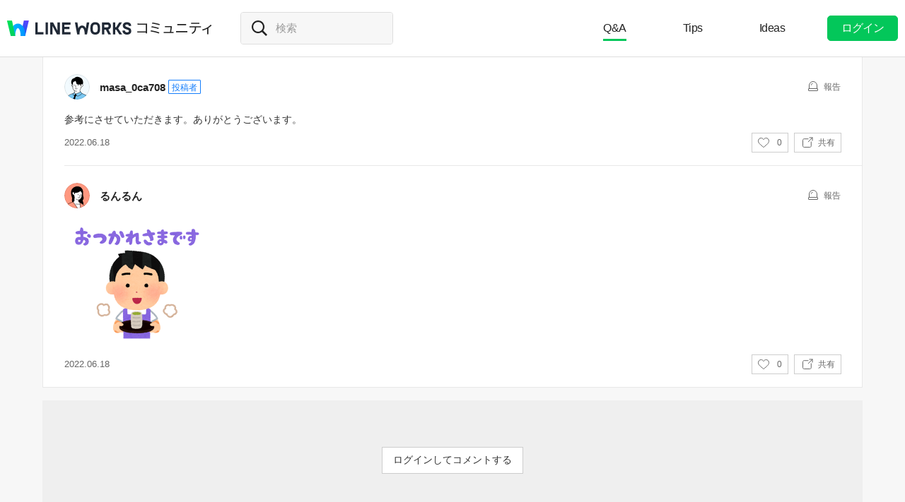

--- FILE ---
content_type: text/html;charset=UTF-8
request_url: https://community.worksmobile.com/jp/posts/5341?scrollToCommentNo=12526
body_size: 9119
content:
<!doctype html>
<html xmlns="http://www.w3.org/1999/xhtml" lang="ja">
<head>
    <html xmlns="http://www.w3.org/1999/xhtml">

    <!-- Google Tag Manager -->
    <script>
        var serviceType = 'community';
        var country = 'jp';
        var gtmCode = '';

        if(serviceType == 'community') {
        	gtmCode = 'GTM-5F38Q3H';
        } else if(serviceType == 'forum' && country == 'kr') {
			gtmCode = 'GTM-KKRMZ98';
        } else if(serviceType == 'forum' && country == 'jp') {
			gtmCode = 'GTM-WS9QDK9';
		}

        (function(w,d,s,l,i){w[l]=w[l]||[];w[l].push(
		{'gtm.start': new Date().getTime(),event:'gtm.js'}
    	);var f=d.getElementsByTagName(s)[0],
		j=d.createElement(s),dl=l!='dataLayer'?'&l='+l:'';j.async=true;j.src=
		'https://www.googletagmanager.com/gtm.js?id='+i+dl;f.parentNode.insertBefore(j,f);
	    })(window,document,'script','dataLayer',gtmCode);
    </script>
    <!-- End Google Tag Manager -->


    <meta http-equiv="Content-Type" content="text/html; charset=UTF-8">
    <meta content="IE=edge" http-equiv="X-UA-Compatible">
    <meta name="viewport" content="width=device-width,initial-scale=1.0,minimum-scale=1.0,maximum-scale=1.0">
    <link rel="shortcut icon" type="image/png"
          href="/favicon.ico">
    <html><link href="/jp/css/community.c224256c84913f0.css" rel="stylesheet">

    
    <!-- 메타 태그 정의 ogtag, twitter tag, seo -->
    
    
    <title>マイカレンダーのエクスポート - LINE WORKS - LINE WORKSコミュニティ</title>
    
    <meta name="description" content="マイカレンダーのエクスポートを行いたいが、インポート・エクスポートのアイコンが表示されるが押せない状態になっています。">
    <meta property="og:locale" content="ja_JP">
    <meta property="og:type" content="article">
    <meta property="og:title" content="マイカレンダーのエクスポート">
    <meta property="og:description" content="マイカレンダーのエクスポートを行いたいが、インポート・エクスポートのアイコンが表示されるが押せない状態になっています。">
    <meta property="og:url" content="http://community.worksmobile.com/jp/posts/5341">
    <meta property="og:image" content="https://static.worksmobile.net/static/wm/developers/LW_BI_Appicon@2x.png">
    <meta property="og:site_name" content="LINE WORKSコミュニティ">
    <meta name="twitter:card" content="summary">
    <meta name="twitter:title" content="マイカレンダーのエクスポート">
    <meta name="twitter:description" content="マイカレンダーのエクスポートを行いたいが、インポート・エクスポートのアイコンが表示されるが押せない状態になっています。">
    <meta name="twitter:url" content="http://community.worksmobile.com/jp/posts/5341">
    <meta name="twitter:image" content="https://static.worksmobile.net/static/wm/developers/LW_BI_Appicon@2x.png">
    <meta name="twitter:site" content="LINE WORKSコミュニティ">
    <meta name="twitter:creator" content="LINE WORKSコミュニティ">



    
        <meta name="google-site-verification" content="7UYIulutLgVTZ7KjpBTsHMkW9M9Q2qYWpjXF88I98oQ"/>
    
</head>
<!-- [D] language class : ko_KR / en_US / ja_JP / zh_TW / zh_CN  -->
<body class="ja_JP"
      data-locale="ja_JP">

<a href="#content" class="skip">Content</a>

<!-- [D] if main page, add .main class -->
<!-- [D] if width of document less than 1000px, add .mobile class -->
<div class="ly_mobile _layer_mobile" style="display: none; z-index: 40;">
    <div class="ly_box ly_report _layer_report" style="display: none;">
    <h3 class="h_tit">報告理由</h3>
    <ul class="option">
        <li><input type="radio" value="SPAM" class="chkbox" id="chk_report1" name="report_reason" checked=""><label for="chk_report1" class="chkbox">スパム</label></li>
        <li><input type="radio" value="PRIVACY" class="chkbox" id="chk_report2" name="report_reason"><label for="chk_report2" class="chkbox">個人情報の漏洩</label></li>
        <li><input type="radio" value="LEWDNESS" class="chkbox" id="chk_report3" name="report_reason"><label for="chk_report3" class="chkbox">倫理や著作権の違反</label></li>
        <li><input type="radio" value="PROMOTIONAL" class="chkbox" id="chk_report4" name="report_reason"><label for="chk_report4" class="chkbox">広告・宣伝行為</label></li>
        <li>
            <input type="radio" value="ETC" class="chkbox" id="chk_report5" name="report_reason"><label for="chk_report5" class="chkbox">その他</label>
            <p class="inpbox"><input type="text" class="_report_detail" disabled placeholder="その他の理由を入力してください。" maxlength="100"></p>
            <p class="lnk">
                <a href="/jp/terms" target="_blank">利用規約見る</a>
                
            </p>
        </li>
    </ul>
    <div class="btns">
        <button type="button" class="btn _btn_cancel">キャンセル</button>
        <button type="button" class="btn point _btn_ok"><strong>OK</strong></button>
    </div>
</div>
    <div class="ly_box ly_social _layer_social" style="display: none;">
    <h3 class="h_tit">共有する</h3>
    <div class="sns_share">
        <button type="button" class="facebook _facebook">Facebook</button>
        <button type="button" class="twitter _twitter">Twitter</button>
        
    </div>
    <div class="copy_url">
        <strong id="shareUrl" class="_share_url">http://community.wm/v/001ddddfadfadfadfadfafdasdasf</strong>
        <button type="button" id="copyUrl" class="_btn_copy_url">URLをコピー</button>
    </div>
    <div class="btns single">
        <button type="button" class="btn _btn_cancel">キャンセル</button>
    </div>
</div>
    <div class="ly_content _alert_layer" style="display: none;">
    <h3 class="blind"></h3>
    <div class="ly_inner">
        <h4 class="_alert_message"></h4>
        <div class="btn_area">
            <button type="button" class="btn tx_point _alert_ok">OK</button>
        </div>
    </div>
</div>
    <div class="ly_content _confirm_layer" style="display: none;">
    <h3 class="blind"></h3>
    <div class="ly_inner">
        <h4 class="_confirm_title"></h4>
        <p class="text _confirm_body"></p>
        <div class="btn_area">
            <button type="button" class="btn _confirm_cancel">キャンセル</button>
            <button type="button" class="btn tx_point _confirm_ok">OK</button>
        </div>
    </div>
</div>
</div>
<!-- layer -->
<div id="community" class="
      view_page
      
      
      on_board
      ">
    <div id="" class="community_inner _community_inner">
        <html xmlns="http://www.w3.org/1999/xhtml">
<header class="_header" id="header">
    <div class="wrap">
        <h1 class="lineworks _lineworks"><a href="https://line-works.com" target="_blank">@BRAND@ WORKS</a></h1>
        <h2 class="community _community"><a href="/jp">コミュニティ</a></h2>

        <!-- [D] 검색어 입력창 포커스시, .open 클래스 추가해주세요. -->
        <div class="srch_wrap _search_root _searchWrap">
            <div class="search_input">
                    <span class="input_area">
                        <label for="srch_input" class="blind">検索</label>
                        <input type="text" id="srch_input" placeholder="検索" class="_search_input" name="検索">
                    </span>
            </div>
        </div>
        <div class="util">
            <!--for subPage-->
            <ul class="menu board">
                <li class="selected"
                    value="1001">
                    <a class="menu_link" href="/jp/posts?boardNo=1001">Q&amp;A</a>
                </li>
                <li value="1002">
                    <a class="menu_link" href="/jp/posts?boardNo=1002">Tips</a>
                </li>
                <li value="1003">
                    <a class="menu_link" href="/jp/posts?boardNo=1003">Ideas</a>
                </li>
            </ul>
            <ul class="menu">
                <li><a target="_blank" href="https://help.worksmobile.com/jp">ヘルプセンター</a></li>
            </ul>
            
            <button type="button" class="btn point _btnLogin"><strong>ログイン</strong></button>
        </div>
        
        
    </div>

    
</header>

        
    
    


        
    
    <div class="tabs">
        <ul class="tab_list _select_board" data-board_no="1001">
            <li class="selected"
                value="1001">
                <a href="/jp/posts?boardNo=1001">Q&amp;A</a>
            </li>
            <li value="1002">
                <a href="/jp/posts?boardNo=1002">Tips</a>
            </li>
            <li value="1003">
                <a href="/jp/posts?boardNo=1003">Ideas</a>
            </li>
        </ul>
    </div>


        <div class="community_container _community_container">
            
    <div id="contents">
        <input id="postNo" type="hidden" value="5341">
        <input id="postWriterMemberUsid" type="hidden" value="120002501674130">
        <input id="device" type="hidden" value="NORMAL">
        <input id="scrollToCommentNo" type="hidden" value="12526">
        <button class="_copy_proxy" style="display:none;"></button>
        <div class="article _post_wrapper">
            <div class="wrap">
                <div class="h_box">
                    
    <div class="cate_badge">
                        <span class="category qna  "><a
                                href="/jp/posts?boardNo=1001">Q&amp;A</a></span>
        <span class="category"><a href="/jp/posts?boardNo=1001&amp;categoryNo=3">LINE WORKS</a></span>
    </div>

                    <h3 class="h_tit">マイカレンダーのエクスポート</h3>
                </div>
                <div class="infor_box">
                    <div class="profile">
                        <p class="thmb"><a href="/jp/members/120002501674130/posts"><img
                                src="https://ssl.pstatic.net/static/pwe/wm/community/profile/v-3-2-profile-10-152.svg?1655435218112"></a>
                        </p>
                        <p class="name"><a href='/jp/members/120002501674130/posts'>masa_0ca708</a></p>
                        <p class="infor"><span class="date">2022.06.16</span><span class="count">既読 <em>3717</em></span></p>
                    </div>
                    <div class="ctrl">
                        <button type="button" class="btn_report _btn_report" >報告</button>
                        
                    </div>

                    <div class="ly_more _option_layer_for_close _post_modify_layer" style="display: none;top: 56px;right: 0;" >
                        <button type="button" class="_btn_modify">修正</button>
                        <button type="button" class="_btn_remove">削除</button>
                    </div>
                </div>

                <div class="ct_box" >マイカレンダーのエクスポートを行いたいが、<span style="color: rgb(68, 68, 68); font-family: meiryo, &quot;Hiragino Sans&quot;, &quot;MS PGothic&quot;, dotum, sans-serif; font-size: 15px; font-style: normal; font-variant-ligatures: normal; font-variant-caps: normal; font-weight: 400; letter-spacing: normal; orphans: 2; text-align: start; text-indent: 0px; text-transform: none; white-space: normal; widows: 2; word-spacing: 0px; -webkit-text-stroke-width: 0px; background-color: rgb(255, 255, 255); text-decoration-thickness: initial; text-decoration-style: initial; text-decoration-color: initial; display: inline !important; float: none;">インポート・エクスポートのアイコンが表示されるが押せない状態になっています。</span></div>

                <div class="like_box _like_box">
                    <input type="checkbox" id="like_post" name="likeit" class="blind">
                    <label for="like_post" class="label_like _like_label">
                        
                            <span class="text">私も知りたいです！</span>
                            
                            
                        
                        
                        <span class="state _like_count">1</span></label>
                    <div class="tooltip">投稿に新しいコメントが追加されましたら通知を送信します。</div>
                </div>

                

                <div class="social_box _social_box">
                    <div class="utile">
                        <span class="comment _comment_count">5</span>
                    </div>
                    <div class="url">
                        <button type="button" class="btn_share _btn_share">共有</button>
                    </div>
                </div>
            </div>
        </div>
        <div class="wrap comment _comment_list_wrapper">
    
    <h3 class="h_tit">コメント<em class='_comment_count'>5</em></h3>
    
    <ul class="box" id="ulCommentList" style="display:block">
        
            
    <li class="cmt _comment_wrapper" value="12523">
        <p class="alert">업데이트 된 답글입니다.</p>
        
    <div class="profile _profile">
        <p class="thmb"><a href="/jp/members/110002502482406/posts"><img
                src="https://ssl.pstatic.net/static/pwe/wm/community/profile/profile-05-152.svg?1618193142853"></a>
        </p>
        
        <p class="name _name">
            <a href="/jp/members/110002502482406/posts">るんるん</a>
            
        </p>
        <div class="menu">
            <button type="button"
                    class="btn_report _btn_comment_report"><i>報告</i></button>
            
            
        </div>
    </div>

    <div class="ct _body" data-original-comment="インポート・エクスポートは有償版のみの機能で、フリープランだと押せません。
こちら、参考になります。
↓
カレンダーインポート、エクスポート
https://community.worksmobile.com/jp/posts/3428

プランは有償でしょうか？">
        
        インポート・エクスポートは有償版のみの機能で、フリープランだと押せません。<br>こちら、参考になります。<br>↓<br>カレンダーインポート、エクスポート<br><a href="https://community.worksmobile.com/jp/posts/3428" target="_blank">https://community.worksmobile.com/jp/posts/3428</a><br><br>プランは有償でしょうか？
    </div>

    
    
    <p class="date">2022.06.18</p>
    <div class="utile _comment_utile_wrapper">
        
        <div class="likeitbox">
            <input type="checkbox" id="false_comment_like_12523" name="likeit_cmt2"><label for="false_comment_like_12523" class="like _comment_like_label"><i>いいね</i></label>
            <span class="likeit _comment_like_count">1</span>
        </div>
        <button type="button" class="btn_share _btn_share">共有</button>
    </div>

    </li>

        
            
    <li class="cmt _comment_wrapper" value="12524">
        <p class="alert">업데이트 된 답글입니다.</p>
        
    <div class="profile _profile">
        <p class="thmb"><a href="/jp/members/120002501674130/posts"><img
                src="https://ssl.pstatic.net/static/pwe/wm/community/profile/v-3-2-profile-10-152.svg?1655435218112"></a>
        </p>
        
        <p class="name _name">
            <a href="/jp/members/120002501674130/posts">masa_0ca708</a>
            <i class="ico_writer">投稿者</i>
        </p>
        <div class="menu">
            <button type="button"
                    class="btn_report _btn_comment_report"><i>報告</i></button>
            
            
        </div>
    </div>

    <div class="ct _body" data-original-comment="フリープランでした。
大変失礼いたしました。">
        
        フリープランでした。<br>大変失礼いたしました。
    </div>

    
    
    <p class="date">2022.06.18</p>
    <div class="utile _comment_utile_wrapper">
        
        <div class="likeitbox">
            <input type="checkbox" id="false_comment_like_12524" name="likeit_cmt2"><label for="false_comment_like_12524" class="like _comment_like_label"><i>いいね</i></label>
            <span class="likeit _comment_like_count">0</span>
        </div>
        <button type="button" class="btn_share _btn_share">共有</button>
    </div>

    </li>

        
            
    <li class="cmt _comment_wrapper" value="12525">
        <p class="alert">업데이트 된 답글입니다.</p>
        
    <div class="profile _profile">
        <p class="thmb"><a href="/jp/members/110002502482406/posts"><img
                src="https://ssl.pstatic.net/static/pwe/wm/community/profile/profile-05-152.svg?1618193142853"></a>
        </p>
        
        <p class="name _name">
            <a href="/jp/members/110002502482406/posts">るんるん</a>
            
        </p>
        <div class="menu">
            <button type="button"
                    class="btn_report _btn_comment_report"><i>報告</i></button>
            
            
        </div>
    </div>

    <div class="ct _body" data-original-comment="機能比較はこちらが参考になります。
あれ？できないな～という時にチェックするのに便利です。
↓
機能比較
https://help.worksmobile.com/jp/topic/free-plan/compare-features/">
        
        機能比較はこちらが参考になります。<br>あれ？できないな～という時にチェックするのに便利です。<br>↓<br>機能比較<br><a href="https://help.worksmobile.com/jp/topic/free-plan/compare-features/" target="_blank">https://help.worksmobile.com/jp/topic/free-plan/compare-features/</a>
    </div>

    
    
    <p class="date">2022.06.18</p>
    <div class="utile _comment_utile_wrapper">
        
        <div class="likeitbox">
            <input type="checkbox" id="false_comment_like_12525" name="likeit_cmt2"><label for="false_comment_like_12525" class="like _comment_like_label"><i>いいね</i></label>
            <span class="likeit _comment_like_count">1</span>
        </div>
        <button type="button" class="btn_share _btn_share">共有</button>
    </div>

    </li>

        
            
    <li class="cmt _comment_wrapper" value="12526">
        <p class="alert">업데이트 된 답글입니다.</p>
        
    <div class="profile _profile">
        <p class="thmb"><a href="/jp/members/120002501674130/posts"><img
                src="https://ssl.pstatic.net/static/pwe/wm/community/profile/v-3-2-profile-10-152.svg?1655435218112"></a>
        </p>
        
        <p class="name _name">
            <a href="/jp/members/120002501674130/posts">masa_0ca708</a>
            <i class="ico_writer">投稿者</i>
        </p>
        <div class="menu">
            <button type="button"
                    class="btn_report _btn_comment_report"><i>報告</i></button>
            
            
        </div>
    </div>

    <div class="ct _body" data-original-comment="参考にさせていただきます。ありがとうございます。">
        
        参考にさせていただきます。ありがとうございます。
    </div>

    
    
    <p class="date">2022.06.18</p>
    <div class="utile _comment_utile_wrapper">
        
        <div class="likeitbox">
            <input type="checkbox" id="false_comment_like_12526" name="likeit_cmt2"><label for="false_comment_like_12526" class="like _comment_like_label"><i>いいね</i></label>
            <span class="likeit _comment_like_count">0</span>
        </div>
        <button type="button" class="btn_share _btn_share">共有</button>
    </div>

    </li>

        
            
    <li class="cmt _comment_wrapper" value="12527">
        <p class="alert">업데이트 된 답글입니다.</p>
        
    <div class="profile _profile">
        <p class="thmb"><a href="/jp/members/110002502482406/posts"><img
                src="https://ssl.pstatic.net/static/pwe/wm/community/profile/profile-05-152.svg?1618193142853"></a>
        </p>
        
        <p class="name _name">
            <a href="/jp/members/110002502482406/posts">るんるん</a>
            
        </p>
        <div class="menu">
            <button type="button"
                    class="btn_report _btn_comment_report"><i>報告</i></button>
            
            
        </div>
    </div>

    <div class="ct _body">
        
        
    </div>

    <p class="sticker _sticker">
        <img src="https://static.worksmobile.net/static/wm/stickers/0/0/1/25621/PC/482413396.png">
    </p>
    
    <p class="date">2022.06.18</p>
    <div class="utile _comment_utile_wrapper">
        
        <div class="likeitbox">
            <input type="checkbox" id="false_comment_like_12527" name="likeit_cmt2"><label for="false_comment_like_12527" class="like _comment_like_label"><i>いいね</i></label>
            <span class="likeit _comment_like_count">0</span>
        </div>
        <button type="button" class="btn_share _btn_share">共有</button>
    </div>

    </li>

        
    </ul>

    
    <!-- [D] 첨부파일 업로드 시 .inc_file 클래스 추가 -->
    

    
    <script id="comment_modify_template" type="text/x-handlebars-template">
        <li class="cmt _comment_modify_wrapper" value="{{commentNo}}">
            <div class="profile">
                <p class="thmb"><img src="{{profileImageUrl}}" ></p>
                <p class="name">
                    <span class="inner">
                    {{#ifCond reward '>' '0'}}
                        <em class="ico_reward"></em>
                    {{/ifCond}}
                    {{name}}
                    </span>
                </p>
                <div class="menu">
                    <button type="button" class="btn_cancel_edit _comment_modify_cancel">キャンセル</button>
                </div>
            </div>
            <div class="ct fm_cmt _form_comment {{includeFile}} {{includeSticker}}">
                <div class="txtarea chk_byte">
                    <textarea class="_comment_body" rows="3" cols="50" placeholder="コメントを入力してください。">{{body}}</textarea>
                </div>
                <div class="action">
                    <div class="att_file">
                        <button type="button" class="btn_file _attach_file"><i>파일 첨부</i></button>
                        <button type="button" class="btn_sticker _btn_sticker"><i>스티커 첨부</i></button>
                        <div class="file_list">
                            <p class="file"><img class="_image_comment" src="{{imageUrl}}"><button type="button" class="remove _file_remove"><i>파일 제거</i></button></p>
                        </div>
                        <div class="ly_sticker _ly_sticker _option_layer_for_close" style="display:none;left:0;bottom:50px">
                            <!-- sticker -->
                            <div class="sticker_wrap _sticker_wrap" style="display: block">
                                <!-- category -->
                                <div class="cate_st _cate_st">
                                    <ul style="left: 36px" class="_comment_package_wrapper">
                                        <li class="selected"><button class="recent"><span class="blind">Recently used</span></button></li>

                                    </ul>
                                        <!-- [D] If the btn hide, add class "disabled" -->
                                    <button class="btn_cate_prev"><i class="ico_arr">previous</i></button>
                                    <button class="btn_cate_next"><i class="ico_arr">next</i></button>
                                </div>
                                        <!-- sticker list -->
                                        <!-- [D] if focus .list_sticker, add class '.focus' -->
                                        <!-- [D] if focus .list_sticker > .preview_st, add class '.focusin' -->
                                <div class="list_sticker _list_sticker">
                                    <div class="scroller _comment_sticker_list_wrapper">
                                    </div>
                                </div>
                            </div>
                        </div>
                    </div>
                    <button type="button" class="btn_submit _comment_write_submit">書き込む</button>
                </div>
            </div>

        </li>
    </script>

    
    <script id="comment_inner_template" type="text/x-handlebars-template">
        <div class="profile _profile">
            <p class="thmb"><a href="/{{country}}/members/{{comment.member.memberUsid}}/posts"><img
                    src="{{comment.member.profileImageUrl}}"
                    onerror="this.src='https://static.worksmobile.net/static/pwe/wm/common/img_profile.svg'"></a></p>
            <p class="name _name" {{isSameWriter}}>
                <a href="/{{country}}/members/{{comment.member.memberUsid}}/posts">
                    {{#ifCond comment.member.badgeType '==' 'REWARD'}}
                    <em class="ico_reward"></em>
                    {{/ifCond}}
                    {{comment.member.memberName}}
                </a>
                {{#if isSameWriter}}
                <i class="ico_writer">投稿者</i>
                {{/if}}
            </p>
            {{#if showOptionMenu}}
            <div class="menu">
                <button type="button" class="btn_more selected _comment_option"><i>메뉴 더보기</i></button>
                <div class="ly_more _option_layer_for_close _comment_option_layer"
                     style="top: 25px; right: 0px; display : none">
                    <button type="button" class="_modify">修正</button>
                    <button type="button" class="_delete">削除</button>
                </div>
            </div>
            {{/if}}
        </div>

        <div class="ct _body" data-original-comment="{{comment.body}}">
            {{#if isBestComment}}
            <em class="best_badge"></em>
            {{/if}}
            {{textToHtml comment.body}}
        </div>
        {{#if stickerUrl}}
        <p class="sticker _sticker">
            <img src="{{stickerUrl}}" loading="lazy">
        </p>
        {{else if imageData}}
        <div class="att_file _att_file">
            <p class="file">
                <!-- 썸네일 시간차 이슈로 data 을 보여준다. -->
                <img src="{{imageData}}" image-url="{{imageUrl}}">
            </p>
        </div>
        {{/if}}

        <p class="date">{{dateFormat comment.registerDate}}</p>
        <div class="utile _comment_utile_wrapper">
            {{#ifCond isShowBestBox '===' true}}
            <div class="bestitbox">
                <input class="_comment_best_checkbox" type="checkbox" id="{{concat 'comment_best_' comment.commentNo}}"
                       name="bestit_cmt2" {{#ifCond comment.bestYn '===' 'Y'}} checked="checked" {{/ifCond}}><label
                    for="{{concat 'comment_best_' comment.commentNo}}" class="best">
                {{#ifCond comment.bestYn '===' 'Y'}}
                    <i>BEST取消</i>
                {{/ifCond}}
                {{#ifCond comment.bestYn '===' 'N'}}
                    <i>BEST選択</i>
                {{/ifCond}}
                </label>
                <span class="text"></span>
            </div>
            {{/ifCond}}
            <div class="likeitbox">
                <input type="checkbox" id="{{concat 'comment_like_' comment.commentNo}}" name="likeit_cmt2"
                       {{#ifCond comment.likeYn '===' 'Y'}} checked="checked" {{/ifCond}}><label
                    for="{{concat 'comment_like_' comment.commentNo}}" class="like"><i>いいね</i></label>
                <span class="likeit _comment_like_count">{{comment.likeCount}}</span>
            </div>
            <button type="button" class="btn_share _btn_share">共有</button>
        </div>
    </script>

    
    <script id="comment_add_template" type="text/x-handlebars-template">
        <li class="cmt _comment_wrapper" value="{{comment.commentNo}}">
            {{#> commentInner}}
            {{/ commentInner}}
        </li>
    </script>

    
    <script id="comment_best_box_template" type="text/x-handlebars-template">
        <div class="box best _comment_best_box">
            <h3 class="b_tit">投稿者がBESTに選択したコメントです。</h3>
            <div class="cmt _comment_wrapper" value="{{comment.commentNo}}">
                {{#> commentInner}}
                {{/ commentInner}}
            </div>
        </div>
    </script>

    <div class="fm_visitor">
        <button type="button" class="btn _login">ログインしてコメントする</button>
    </div>
    <ul><li class="inventory type_text"><div class="inventory_head"><strong class="topic"><div class="category">BEST</div>検索回数の多い人気キーワード</strong></div><div class="inventory_inner"><div class="flicking"><ul class="inventory_list"><li class="inventory_item"><a href="https://search.worksmobile.com/jp/community?q=%E3%82%B9%E3%82%BF%E3%83%B3%E3%83%97" target="">スタンプ</a></li><li class="inventory_item"><a href="https://search.worksmobile.com/jp/community?q=%E3%82%B0%E3%83%AB%E3%83%BC%E3%83%97" target="">グループ</a></li><li class="inventory_item"><a href="https://search.worksmobile.com/jp/guide?q=%E9%80%80%E4%BC%9A" target="">退会</a></li><li class="inventory_item"><a href="https://search.worksmobile.com/jp/community?q=%E7%9D%80%E4%BF%A1%E9%9F%B3" target="">着信音</a></li><li class="inventory_item"><a href="https://search.worksmobile.com/jp/guide?q=%E9%80%9A%E7%9F%A5" target="">通知</a></li></ul><ul class="inventory_list"><li class="inventory_item"><a href="https://search.worksmobile.com/jp/guide?q=%E3%82%AB%E3%83%AC%E3%83%B3%E3%83%80%E3%83%BC" target="">カレンダー</a></li><li class="inventory_item"><a href="https://search.worksmobile.com/jp/community?q=%E6%A9%9F%E7%A8%AE%E5%A4%89%E6%9B%B4" target="">機種変更</a></li><li class="inventory_item"><a href="https://search.worksmobile.com/jp/guide?q=%E3%83%86%E3%83%B3%E3%83%97%E3%83%AC%E3%83%BC%E3%83%88" target="">テンプレート</a></li><li class="inventory_item"><a href="https://search.worksmobile.com/jp/guide?q=%E3%82%A2%E3%82%AB%E3%82%A6%E3%83%B3%E3%83%88" target="">アカウント</a></li><li class="inventory_item"><a href="https://search.worksmobile.com/jp/guide?q=%E5%85%B1%E6%9C%89%E3%82%B9%E3%83%88%E3%83%AC%E3%83%BC%E3%82%B8" target="">共有ストレージ</a></li></ul></div></div></li></ul>
    <div class="post_nav">
        <div class="post"><i class="tit">前の投稿</i><a
                href="/jp/posts/5342" class="sbj">IP制限を掛けていても</a></div>
        <div class="post"><i class="tit">次の投稿</i><a
                href="/jp/posts/5340" class="sbj">CSVダウンロード</a>
        </div>
    </div>
    <div class="ft_box">
        <a href="#" class="link_back _btn_move_list">リスト</a>
        <div class="btn_box">
            <p class="desc">まだ、解決できませんか？ <br> 今すぐ実際に使用しているLINE WORKSユーザーに質問してみましょう。</p>
            <button type="button" class="btn_write _btn_write">質問する</button>
        </div>
    </div>
</div>
    </div>
    
    <script type="application/ld+json">{"mainEntity":{"answerCount":5,"dateCreated":"2022-06-16T06:00:17Z","@type":"Question","author":{"@type":"Person","name":"masa_0ca708"},"name":"マイカレンダーのエクスポート","text":"マイカレンダーのエクスポートを行いたいが、インポート・エクスポートのアイコンが表示されるが押せない状態になっています。","acceptedAnswer":{"dateCreated":"2022-06-18T00:27:23Z","@type":"Answer","author":{"@type":"Person","name":"るんるん"},"text":"インポート・エクスポートは有償版のみの機能で、フリープランだと押せません。\nこちら、参考になります。\n↓\nカレンダーインポート、エクスポート\nhttps:\/\/community.worksmobile.com\/jp\/posts\/3428\n\nプランは有償でしょうか？","url":"https:\/\/community.worksmobile.com\/jp\/posts\/5341?scrollToCommentNo=12523","upvoteCount":1},"upvoteCount":1,"suggestedAnswer":[{"dateCreated":"2022-06-18T00:27:23Z","@type":"Answer","author":{"@type":"Person","name":"るんるん"},"text":"インポート・エクスポートは有償版のみの機能で、フリープランだと押せません。\nこちら、参考になります。\n↓\nカレンダーインポート、エクスポート\nhttps:\/\/community.worksmobile.com\/jp\/posts\/3428\n\nプランは有償でしょうか？","url":"https:\/\/community.worksmobile.com\/jp\/posts\/5341?scrollToCommentNo=12523","upvoteCount":1},{"dateCreated":"2022-06-18T00:32:42Z","@type":"Answer","author":{"@type":"Person","name":"るんるん"},"text":"機能比較はこちらが参考になります。\nあれ？できないな～という時にチェックするのに便利です。\n↓\n機能比較\nhttps:\/\/help.worksmobile.com\/jp\/topic\/free-plan\/compare-features\/","url":"https:\/\/community.worksmobile.com\/jp\/posts\/5341?scrollToCommentNo=12525","upvoteCount":1},{"dateCreated":"2022-06-18T00:29:40Z","@type":"Answer","author":{"@type":"Person","name":"masa_0ca708"},"text":"フリープランでした。\n大変失礼いたしました。","url":"https:\/\/community.worksmobile.com\/jp\/posts\/5341?scrollToCommentNo=12524","upvoteCount":0},{"dateCreated":"2022-06-18T00:33:49Z","@type":"Answer","author":{"@type":"Person","name":"masa_0ca708"},"text":"参考にさせていただきます。ありがとうございます。","url":"https:\/\/community.worksmobile.com\/jp\/posts\/5341?scrollToCommentNo=12526","upvoteCount":0},{"dateCreated":"2022-06-18T00:34:01Z","@type":"Answer","author":{"@type":"Person","name":"るんるん"},"text":"(画像)","url":"https:\/\/community.worksmobile.com\/jp\/posts\/5341?scrollToCommentNo=12527","upvoteCount":0}]},"@type":"QAPage","@context":"https:\/\/schema.org"}</script>


            <html xmlns="http://www.w3.org/1999/xhtml">
<div id="footer">
    <div class="inner_cover">
        <div class="nav_cover">
            <h3>LINE WORKS コミュニティ</h3>
            <ul class="link">
                <li><a href="/jp/posts?boardNo=1001">Q&amp;A</a></li>
                <li><a href="/jp/posts?boardNo=1002">Tips</a></li>
                <li><a href="/jp/posts?boardNo=1003">Ideas</a></li>
            </ul>
        </div>
        <div class="nav_cover nav_cover_biz">
            <h3>LINE WORKS</h3>
            <ul class="link">
                <li><a target="_blank" href="https://line-works.com">LINE WORKS 紹介</a></li>
                <li><a target="_blank" href="https://line-works.com/download/">ダウンロード</a></li>
                <li><a target="_blank" href="https://help.worksmobile.com/jp">ヘルプセンター</a></li>
                <li class="this"><a href="https://community.worksmobile.com/jp/">コミュニティ</a></li>
                <li><a target="_blank" href="https://developers.worksmobile.com/jp/">Developers</a></li>
            </ul>
        </div>
    </div>

    <div class="copyright">
        <div class="inner_cover">
            <address>ⓒ LINE WORKS Corp.</address>
            <h3 class="blind">コミュニティ利用規約</h3>
            <ul class="terms">
                <li>
                    <a href="/jp/terms">コミュニティ利用規約</a>
                </li>
            </ul>
            <h3 class="blind">SNS</h3>
            <ul class="sns_link">
                <li><a href="https://www.youtube.com/channel/UCjWj1hW5UlsEzf1YZ8zAGcQ" target="_blank" class="youtube"><i class="blind">Youtube</i></a></li>
                <li><a href="https://line.me/R/ti/p/@line_works?from=page&openQrModal=true&searchId=line_works"
                       target="_blank" class="line"><i class="blind">LINE</i></a></li>
                <li><a href="https://twitter.com/lineworks_jp" target="_blank" class="twitter"><i class="blind">Twitter</i></a></li>
                <li><a href="https://www.facebook.com/worksmobilejapan/" target="_blank" class="facebook"><i class="blind">Facebook</i></a></li>
            </ul>
        </div>
    </div>
</div>

        </div>
    </div>
</div>
<!-- script 에서 사용할 데이터-->


<div id="properties" style="display:none;" data-servicetype="community" data-country="jp" data-ismobile="false"></div>
<div id="urlProperties" style="display:none;" data-storageUrl="https://storage.worksmobile.com"></div>
<!-- js -->

    <script src="/jp/js/vendors.c224256c84913f0.js"></script><script src="/jp/js/1.c224256c84913f0.js"></script><script src="/jp/js/header.c224256c84913f0.js"></script><script src="/jp/js/default.c224256c84913f0.js"></script><script src="/jp/js/footer.c224256c84913f0.js"></script><script src="/jp/js/postDetail.c224256c84913f0.js"></script>

</body>
</html>

--- FILE ---
content_type: image/svg+xml
request_url: https://ssl.pstatic.net/static/pwe/wm/community/profile/v-3-2-profile-10-152.svg?1655435218112
body_size: 1879
content:
<svg xmlns="http://www.w3.org/2000/svg" xmlns:xlink="http://www.w3.org/1999/xlink" width="152" height="152" viewBox="0 0 152 152">
    <defs>
        <path id="hr17dck7ca" d="M0 0L152 0 152 152 0 152z"/>
    </defs>
    <g fill="none" fill-rule="evenodd">
        <g>
            <g>
                <g transform="translate(-848.000000, -262.000000) translate(848.000000, 262.000000)">
                    <mask id="zcrhlb68db" fill="#fff">
                        <use xlink:href="#hr17dck7ca"/>
                    </mask>
                    <path fill="#79C7F2" d="M152 76c0 41.974-34.026 76-76 76S0 117.974 0 76 34.026 0 76 0s76 34.026 76 76" mask="url(#zcrhlb68db)" opacity=".1"/>
                    <path fill="#79C7F2" d="M76 152c-20.738 0-39.536-8.306-53.248-21.772 12.264-7.647 21.738-12.482 28.422-14.505 3.25-.983 4.237-5.623 9.624-6.047 2.898-.229 14.498-1.92 34.8-5.075 1.612.598 2.66 1.214 3.146 1.847 3.358 4.378 5.28 8.298 7.535 9.275 12.122 5.258 20.644 9.2 25.565 11.829C117.959 142.585 98.079 152 76 152z" mask="url(#zcrhlb68db)"/>
                </g>
                <path fill="#FFF" d="M110.153 62.667c-2.016-3.381-7.362-5.074-11.108-3.54-.195-1.017-.417-2.043-.698-3.094l-17.894-20.42-28.901-2.34-1.845 22.302s0 2.207.037 5.417c-.388.029-.65.089-.65.089-9.633.025-7.02 13.949 1.035 14.373.204 4.238.505 7.918.956 9.49 0 0 .916 7.418 8.03 12.617.242.177.488.317.732.483.123 1.93.835 13.13.976 15.793 0 0 2.15 2.84 6.139 4.374 0 0 16.183-4.603 27.689-11.046 0 0-.574-7.381-1.234-13.971 4.97-4.922 5.403-11.025 5.939-16.556 3.313-.068 6.794-.92 9.157-3.281 2.694-2.691 3.67-7.281 1.64-10.69" transform="translate(-848.000000, -262.000000) translate(848.000000, 262.000000)"/>
                <path stroke="#000" stroke-linecap="round" stroke-linejoin="round" stroke-width="2.171" d="M50.129 75.453c-8.084-.382-10.684-14.348-1.035-14.373" transform="translate(-848.000000, -262.000000) translate(848.000000, 262.000000)"/>
                <path fill="#000" d="M74.103 127.313l-7.34-8.642-7.803 8.795s-.153 2.373.306 5.74c0 0-3.242 6.363-6.964 15.005 3.903 1.281 7.938 2.27 12.09 2.907 1.105-8.886 2.37-16.689 2.37-16.689 2.446-1.988 7.341-7.116 7.341-7.116" transform="translate(-848.000000, -262.000000) translate(848.000000, 262.000000)"/>
                <path stroke="#000" stroke-linecap="round" stroke-linejoin="round" stroke-width="2.171" d="M68.063 66.662s-1.453 7.035-.229 12.083c0 0 .633 1.607 1.857 1.99" transform="translate(-848.000000, -262.000000) translate(848.000000, 262.000000)"/>
                <path fill="#000" d="M82.133 62.954h-.456c-.697 0-1.265.567-1.265 1.265v2.826c0 .698.568 1.265 1.265 1.265h.456c.697 0 1.265-.567 1.265-1.265V64.22c0-.698-.568-1.265-1.265-1.265M59.648 63.07h-.455c-.635 0-1.15.516-1.15 1.15v2.826c0 .634.515 1.149 1.15 1.149h.455c.634 0 1.15-.515 1.15-1.15V64.22c0-.634-.516-1.15-1.15-1.15" transform="translate(-848.000000, -262.000000) translate(848.000000, 262.000000)"/>
                <path stroke="#000" stroke-linecap="round" stroke-linejoin="round" stroke-width="2.171" d="M76.868 86.885c-2.59 1.447-9.931 1.752-12.852-.35M73.143 102.13c-4.705.085-9.495-1.255-14.029-4.569-7.114-5.2-8.03-12.617-8.03-12.617-1.377-4.818-1.378-29.369-1.378-29.369" transform="translate(-848.000000, -262.000000) translate(848.000000, 262.000000)"/>
                <path stroke="#000" stroke-linecap="round" stroke-linejoin="round" stroke-width="2.171" d="M59.827 98.953s.843 11.969.996 14.884c0 0 2.15 2.84 6.139 4.375 0 0 16.183-4.604 27.689-11.047 0 0-.613-7.101-1.302-13.851 5.522-5.287 5.448-10.623 6.04-16.666 3.303-.074 6.77-.94 9.125-3.291 2.693-2.692 3.67-7.281 1.639-10.69-2.376-3.987-9.408-5.676-12.953-2.426" transform="translate(-848.000000, -262.000000) translate(848.000000, 262.000000)"/>
                <path stroke="#000" stroke-linecap="round" stroke-linejoin="round" stroke-width="2.171" d="M66.762 118.672c-3.748 3.21-8.875 9.943-8.875 9.943-1.529 1.377-2.678-.536-2.679-.536-1.448-2.193-2.06-5.05-2.557-7.141-.473-1.99-1.233-4.203.6-5.645 1.288-.834 2.855-2.272 3.88-3.41.834-.924 1.652-1.861 2.71-2.207M66.762 118.672c3.526 3.434 6.506 7.518 9.633 11.314 2.464 2.993 6.587.82 9.431-.481 4.59-2.1 8.955-4.693 13.21-7.392 2.003-1.271 4.938-3.102 5.996-5.338.666-1.41-4.2-6.387-4.85-7.97-1.072-2.6-3.515-4.786-5.32-4.064" transform="translate(-848.000000, -262.000000) translate(848.000000, 262.000000)"/>
                <path fill="#000" d="M108.974 34.952C105.11 27.015 98.328 22.013 90.2 18.626c-9.78-4.074-22.365-4.399-31.129 5.934-1.449.023-2.989.329-3.654.503-2.698.71-5.077 2.263-7.098 4.154-3.887 3.637-5.717 8.605-6.619 13.84-.498 2.886-.742 12.406 3.05 18.543l5.763-.877s.333-8.7 2.318-12.581c.551-1.077 1.716-2.733 2.588-3.039 1.892-.664 2.648.602 3.37.602.903.27 1.805-1.444 1.805-1.444s1.61-2.813 3.566-2.844c1.467-.022 2.585.006 3.971 2.077.772 1.151 1.078 2.427 1.49 3.655 1.706 5.096 2.215 8.384 3.73 10.831 1.564 2.528 4.814 3.25 4.814 3.25s9.69 1.765 17.797.369c.156 2.933.333 6.634.333 8.194 0 0 0 1.474 1.176 1.534 0 0 1.12.03 1.902-1.835 0 0 .696-1.384.816-3.37 0 0 .462-4.122.517-6.725.36-.258.811-.499 1.405-.654 5.12.017 7.946 2.848 7.946 2.848 2.527-5.777 2.62-19.035-1.083-26.639" transform="translate(-848.000000, -262.000000) translate(848.000000, 262.000000)"/>
                <path stroke="#000" stroke-linecap="round" stroke-linejoin="round" stroke-width="2.171" d="M52.341 115.723s-20.54 5.47-26.736 11.664c0 0-.95.911-1.493 1.813M130.515 127.065c-13.043-6.448-25.183-11.493-25.183-11.493" transform="translate(-848.000000, -262.000000) translate(848.000000, 262.000000)"/>
            </g>
        </g>
    </g>
</svg>
